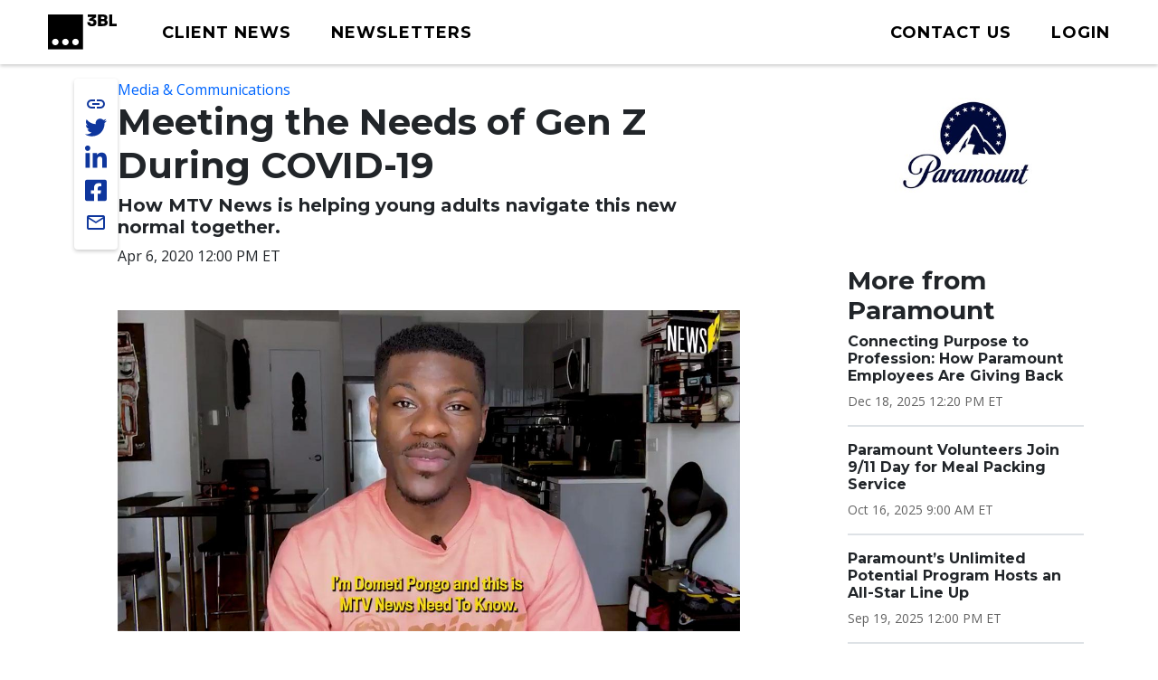

--- FILE ---
content_type: text/css
request_url: https://tags.srv.stackadapt.com/sa.css
body_size: -11
content:
:root {
    --sa-uid: '0-0e41cd47-93cf-5dd1-71c0-8265cdea2d2f';
}